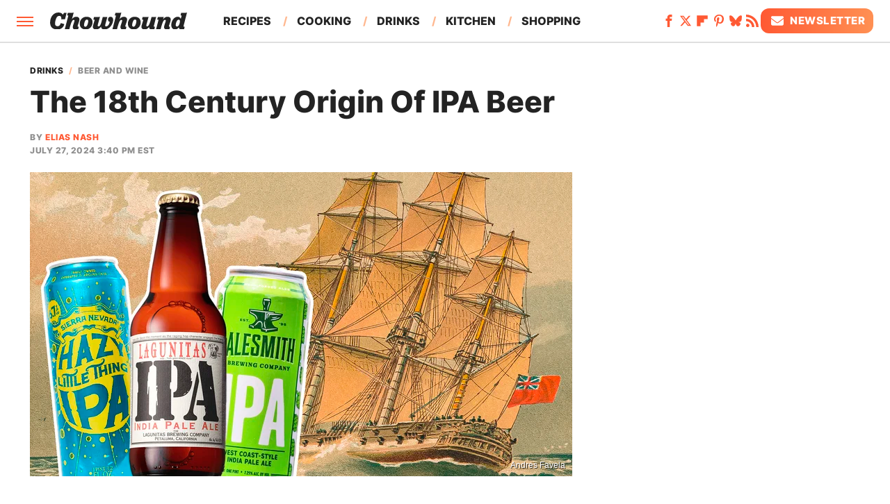

--- FILE ---
content_type: text/css
request_url: https://www.chowhound.com/wp-content/themes/unified/css/article.chowhound.min.css?design=3&v=1761058487
body_size: 8825
content:
@font-face{font-family:inter-extrabold;src:url("https://www.chowhound.com/font/Inter-ExtraBold.woff2") format("woff2");font-display:swap;font-style:normal;font-weight:800;font-stretch:normal}@font-face{font-family:inter-extrabold-fallback;src:local("Arial Bold");font-weight:700;size-adjust:103%}@font-face{font-family:inter-medium;src:url("https://www.chowhound.com/font/Inter-Medium.woff2") format("woff2");font-display:swap;font-style:normal;font-weight:500;font-stretch:normal}@font-face{font-family:inter-medium-fallback;src:local("Arial");font-weight:400;size-adjust:104%}@font-face{font-family:lexia-extrabold-italic;src:url("https://www.chowhound.com/font/Lexia-ExtraBold-Italic.woff2") format("woff2");font-display:swap;font-style:normal;font-weight:800;font-stretch:normal}@font-face{font-family:lexia-extrabold-italic-fallback;src:local("Georgia Bold");font-weight:700;font-style:italic;size-adjust:92%}html{line-height:1.15;-ms-text-size-adjust:100%;-webkit-text-size-adjust:100%}body{color:var(--secondary-text-color);font-family:var(--body-font);font-weight:var(--body-font-weight);font-kerning:normal}article,aside,details,figcaption,figure,footer,header,main,menu,nav,section{display:block}h1{margin:2.4rem 0 1.6rem;font-size:3.4rem;line-height:135%}figure{margin:1em 40px}hr{box-sizing:content-box;height:0;overflow:visible}code,kbd,pre,samp{font:1em monospace,monospace}a{background-color:transparent;-webkit-text-decoration-skip:objects;color:var(--primary-text-color);text-decoration:none}abbr[title]{border-bottom:0;text-decoration:underline;text-decoration:underline dotted}b,strong{font-weight:bolder}dfn{font-style:italic}mark{background-color:#ff0;color:#000}small{font-size:1.6rem}sub,sup{font-size:75%;line-height:0;position:relative;vertical-align:baseline}sub{bottom:-.25em}sup{top:-.5em}audio,canvas,video{display:inline-block}audio:not([controls]){display:none;height:0}img{border-style:none;width:100%;height:auto}svg:not(:root){overflow:hidden}button,input,optgroup,select,textarea{font:100%/1.15 sans-serif;margin:0}button,input{overflow:visible}button,select{text-transform:none}[type=reset],[type=submit],button,html [type=button]{-webkit-appearance:button}[type=button]::-moz-focus-inner,[type=reset]::-moz-focus-inner,[type=submit]::-moz-focus-inner,button::-moz-focus-inner{border-style:none;padding:0}[type=button]:-moz-focusring,[type=reset]:-moz-focusring,[type=submit]:-moz-focusring,button:-moz-focusring{outline:dotted 1px}fieldset{padding:.35em .75em .625em}legend{box-sizing:border-box;color:inherit;display:table;max-width:100%;padding:0;white-space:normal}progress{display:inline-block;vertical-align:baseline}textarea{overflow:auto}[type=checkbox],[type=radio]{box-sizing:border-box;padding:0}[type=number]::-webkit-inner-spin-button,[type=number]::-webkit-outer-spin-button{height:auto}[type=search]{-webkit-appearance:textfield;outline-offset:-2px}[type=search]::-webkit-search-cancel-button,[type=search]::-webkit-search-decoration{-webkit-appearance:none}::-webkit-file-upload-button{-webkit-appearance:button;font:inherit}summary{display:list-item}[hidden],template{display:none}:root{--header-height:6.4rem;--logo-width:8.2rem;--logo-icon-width:8.2rem;--border-weight:1px;--image-background:#efefef;--header-height:6rem;--logo-width:19.7rem;--logo-icon-width:4rem;--header-font:inter-extrabold,inter-extrabold-fallback,sans-serif;--header-font-weight:800;--special-header-font:lexia-extrabold-italic,lexia-extrabold-italic-fallback,serif;--special-header-font-weight:800;--label-font:inter-extrabold,inter-extrabold-fallback,sans-serif;--label-font-weight:800;--label-letter-spacing:0.5px;--body-font:inter-medium,inter-medium-fallback,sans-serif;--body-font-weight:500;--active-color:#FF5933;--active-light-color:#FFB890;--active-gradient-right:linear-gradient(90deg,#FF5933 0%,#FFB890 50%);--active-gradient-left:linear-gradient(90deg,#FFB890 50%,#FF5933 100%);--active-gradient-subtle:linear-gradient(90deg,#FF5933 0%,#FF9053 100%);--primary-background-color:#fff;--inverted-background-color:#232323;--primary-text-color:#232323;--secondary-text-color:#3C3C3C;--muted-color:#656565;--muted-lighter-color:#8E8E8E;--muted-lightest-color:#DFDFDF;--inverted-color:#fff;--border-style:solid;--border-weight:2px;--border-weight-heavy:4px;--border-weight-heaviest:6px;--border:var(--border-weight) var(--border-style) var(--muted-lightest-color);--border-active:var(--border-weight) var(--border-style) var(--active-light-color);--image-background:#f9f9f9}*{max-height:1000000px;-moz-osx-font-smoothing:grayscale;-webkit-font-smoothing:antialiased;letter-spacing:normal;word-spacing:normal;font-kerning:normal;line-height:100%}body,html{margin:0;padding:0;font-size:10px}h2{margin-top:3rem;margin-bottom:1.6rem;font-size:2.6rem;line-height:140%}h3{margin-top:2.4rem;margin-bottom:1.6rem;font-size:2rem;line-height:150%}h4{margin-top:1.6rem;margin-bottom:.8rem;font-size:2.2rem;line-height:150%;text-transform:uppercase}p{font-size:1.8rem;line-height:160%;color:var(--secondary-text-color)}picture{width:100%;height:100%;display:block}ul{padding-inline-start:0;list-style:none}svg.hidden{position:absolute}a.button{display:block;margin-top:2.5rem;margin-bottom:3.5rem;width:100%}a.button button{border:0;width:100%;cursor:pointer;border-radius:3rem;background:var(--active-gradient-subtle);color:#fff;text-transform:uppercase;font:var(--label-font-weight) 1.6rem var(--label-font);letter-spacing:var(--label-letter-spacing);padding:1.4rem 2rem}main{margin:0 auto;max-width:1400px;width:calc(100% - 3.2rem);padding-top:var(--header-height)}@media (min-width:768px){h1{font-size:4.3rem}h2{font-size:3.2rem}h3{font-size:2.3rem}a.button{margin:2.5rem auto 3.5rem;width:35%}main{width:calc(100% - 4.8rem)}}header{position:fixed;top:0;left:0;width:100%;height:var(--header-height);z-index:1000;transition:margin-top .3s ease-in-out;-webkit-transition:margin-top .3s ease-in-out;background:#fff;border-bottom:var(--border)}.nav-active #header{height:var(--header-height)}#header-container{display:flex;align-items:center;width:calc(100% - 3.2rem);margin:auto;height:100%;position:relative;max-width:1400px}#hamburger-holder{height:100%;cursor:pointer;position:relative}.hamburger{top:calc(50% - .6rem);width:2.4rem;height:.2rem;background-color:#000;border-radius:0;position:relative}.hamburger:after,.hamburger:before{content:'';width:100%;height:.2rem;background-color:#000;border-radius:0;position:absolute}.hamburger:after{top:.6rem}.hamburger:before{top:1.2rem}#logo{position:absolute;margin:0 auto;font-size:0;left:0;right:0;width:var(--logo-width)}#logo a{display:block}#logo-icon{width:var(--logo-icon-width)}#logo img{display:block;width:var(--logo-width);height:100%}#logo-icon img{display:block;width:var(--logo-icon-width);height:auto}#logo-icon a{height:100%;display:block}#social-nav-holder{line-height:100%}#social-nav-holder svg.icon,.social-buttons svg.icon{height:1.8rem;width:2.2rem;padding:.1rem;fill:var(--active-color)}.nav-active{overflow:hidden}.nav-active #bg{background:rgba(0,0,0,.4);position:fixed;left:0;top:0;width:100%;height:100%;z-index:5000}.nav-drop{display:block;position:fixed;top:0;background:#fff;height:100%;z-index:10000;overflow-y:auto;width:32rem;left:-32rem}.nav-active .nav-top{height:var(--header-height)}.nav-active .nav-drop{left:0;-webkit-transition:left .2s ease-in-out;transition:left .2s ease-in-out}.nav-drop .logo{display:flex;align-items:center;height:100%;margin:0 2.4rem;padding:0;border-bottom:var(--border)}.nav-drop .logo-holder{display:block;flex:1}.nav-drop .logo img{width:var(--logo-width);height:auto}.nav-opener.close{position:relative;width:2.4rem;height:2.4rem}.close:after,.nav-opener.close:before{position:absolute;content:'';left:1.2rem;top:0;height:2.4rem;width:2px;background-color:#000}.nav-opener.close:before{transform:rotate(45deg)}.nav-opener.close:after{transform:rotate(-45deg)}#aside-nav .main-nav{margin:.8rem 0 0;padding:2.4rem;display:flex;flex-direction:column;gap:3.2rem;gap:2.6rem}#aside-nav .main-nav li{font-size:1.8rem}.social-buttons{display:flex;flex-wrap:wrap;align-items:center;gap:2rem;gap:1.6rem}#aside-nav .social-buttons{margin:.8rem 2.4rem;padding:1.6rem 0;border-top:var(--border);border-bottom:var(--border)}#aside-nav .info-links{display:flex;flex-direction:column;gap:2.4rem;padding:2.4rem;gap:2rem}#aside-nav .info-links li{font-size:1.6rem}.nav-bottom{padding:2.4rem 0;margin:.8rem 2.4rem;border-top:var(--border)}.nav-bottom span{line-height:150%;font-size:1.4rem}#top-nav.top-nav-standard{line-height:100%;flex:1;position:relative;height:100%}#top-nav-holder{z-index:3;position:relative;height:100%;vertical-align:middle;overflow:hidden;margin-left:2rem;margin-right:3rem}#top-nav-holder a{display:inline-block;font:var(--header-font-weight) 1.6rem/var(--header-height) var(--header-font);color:var(--primary-text-color);text-transform:uppercase;margin-right:0}#social-nav-holder,#top-nav,.top-nav-scrolled{display:none}@media (min-width:992px){#top-nav{display:flex;gap:2rem}}.menu-btn{position:relative;line-height:100%;margin:0;display:inline-block;box-sizing:border-box;text-align:center;vertical-align:middle;white-space:nowrap;font-size:1.8rem}.menu-btn a{display:block;font:var(--label-font-weight) 1.5rem var(--label-font);letter-spacing:var(--label-letter-spacing);text-transform:uppercase;padding:.8rem 1.2rem;color:var(--inverted-color);border-radius:1.2rem;background:var(--active-gradient-subtle)}.menu-btn svg,.menu-btn svg *{height:2rem;width:2rem;vertical-align:middle;fill:var(--inverted-color)}header .menu-btn{display:none}header #aside-nav .menu-btn{display:block;text-align:left;width:auto}.menu-btn svg{margin-top:-.3rem;margin-right:.6rem}header #aside-nav .menu-btn svg{margin-right:.6rem}h1.page-header{padding:1.6rem 0;font-family:var(--header-font);font-weight:var(--header-font-weight)}h1.page-header,h2.section-header{position:relative;text-align:center;z-index:1;overflow:hidden;box-decoration-break:clone;-webkit-box-decoration-break:clone;line-height:130%}h2.section-header{font:var(--special-header-font-weight) 2.2rem/130% var(--special-header-font);position:relative;padding:0;margin:1.6rem auto 1rem}@media (min-width:926px){#header-container{width:calc(100% - 4.8rem)}#social-nav-holder{display:flex;gap:2rem;margin-left:auto}#logo,#logo-icon{position:relative;margin:0 3.2rem 0 2.4rem}header .menu-btn{display:inline-block}header.scrolled .menu-btn{display:none}h1.page-header{font-size:4.3rem}h2.section-header{margin:2.4rem auto}}.loading-more{margin:1.6rem auto;text-align:center}#footer{margin:6.4rem auto 0;text-align:center;border-top:var(--border);padding:4rem 3.2rem 4.8rem}#footer-link-container{padding:2.4rem 2.4rem 1.6rem;display:flex;align-items:center;justify-content:center}#footer-link-container span{font-size:1.6rem}#footer-link-container span:after{content:'•';margin:0 1.2rem;content:'/';vertical-align:middle;color:var(--active-light-color);display:inline-block}#footer-detail-container>span:last-of-type:after,#footer-link-container span:last-of-type:after{content:'';margin:0}#footer-detail-container{line-height:140%;font-size:1.6rem;color:var(--muted-color)}#footer-detail-container>span:after{content:'|';margin:0 .8rem;content:'/';color:var(--muted-color)}#footer-detail-container .more-label{margin-top:4rem;margin-bottom:1.6rem;font:var(--label-font-weight) 1.6rem var(--label-font);letter-spacing:var(--label-letter-spacing);color:var(--secondary-text-color)}#footer-detail-container .brand-links{display:flex;flex-wrap:wrap;justify-content:center;gap:.6rem 0;margin-bottom:3.2rem;line-height:150%}#footer .brand-links span:after{content:'|';margin:0 .8rem;content:'/';display:inline-block;vertical-align:middle;color:var(--muted-lighter-color)}#footer-bottom img{margin:auto;max-width:8rem}.gdpr{display:none;border:var(--border-weight) solid #ccc;padding:.8rem 1.6rem .8rem .8rem;margin-top:.8rem;position:relative}.gdpr .EUCookieNotice__close{position:absolute;top:.6rem;right:.6rem}.gdpr .EUCookieNotice__close span{position:relative;top:-.4rem;font-size:2.4rem}.gdpr .gdpr-info{font-size:1.6rem;line-height:150%}#is-mobile,#is-tablet{display:none;height:1px;width:1px;position:absolute;bottom:0;left:0;background:0 0;margin-left:-1000em}@media screen and (max-device-width:600px),screen and (max-width:750px) and (orientation:portrait){#is-mobile{display:block}}@media only screen and (min-device-width:481px) and (max-device-width:1024px) and (orientation:portrait),only screen and (min-device-width:481px) and (max-device-width:1024px) and (orientation:landscape),only screen and (min-device-width:1024px) and (max-device-width:1280px) and (-webkit-min-device-pixel-ratio:1.5) and (orientation:landscape),only screen and (min-device-width:1024px) and (max-device-width:1280px) and (-o-min-device-pixel-ratio:3/2) and (orientation:landscape),only screen and (min-device-width:1024px) and (max-device-width:1280px) and (min--moz-device-pixel-ratio:1.5) and (orientation:landscape){#is-tablet{display:block}}.dummy-rule{padding:1px}#aside-nav .main-nav li>ul{max-height:0;overflow:hidden;padding:0 2rem;gap:0;transition:max-height .3s ease-out}#aside-nav .main-nav li input{display:none}#aside-nav .main-nav li input:checked~ul{max-height:600px}#aside-nav .main-nav li label{float:right;display:block;cursor:pointer;padding:.8rem .4rem;transition:transform .2s ease-out}h1,h2,h3,h4{font-family:var(--header-font);font-weight:var(--header-font-weight);color:var(--primary-text-color)}a:hover{text-decoration:none}a.button:hover button{background:var(--active-color)}p a.button:after{display:none}p a{position:relative;color:var(--active-color)}p a:after{content:'';position:absolute;bottom:0;left:0;background:var(--active-light-color);height:var(--border-weight);width:0;transition:width .1s ease-out}p a:hover:after{width:100%}@media (min-width:768px){#footer{padding:6.4rem}#footer-link-container span{font-size:1.8rem}#footer-detail-container{font-size:1.6rem;line-height:150%;max-width:1194px;margin:0 auto}h1{font-size:4.3rem;line-height:130%}h2{font-size:3.1rem;line-height:135%}h3{font-size:2.3rem;line-height:145%}h4{font-size:2.8rem;line-height:150%}h1.page-header:after,h1.page-header:before,h2.section-header:after,h2.section-header:before{top:51%;bottom:auto}h2.section-header{font-size:2.8rem;margin:2.4rem auto 1.6rem;max-width:1194px}}#top-nav-holder a:before{content:'/';margin:0 1.4rem;color:var(--active-light-color);display:inline-block}#top-nav-holder a:first-of-type::before{content:'';margin:0}#aside-nav .main-nav li a{font:var(--header-font-weight) 1.8rem/100% var(--header-font);color:var(--primary-text-color);text-transform:uppercase}#aside-nav .info-links li a{font:var(--label-font-weight) 1.5rem/130% var(--label-font);color:var(--primary-text-color);text-transform:uppercase}.hamburger,.hamburger:after,.hamburger:before{background:var(--active-color)}#aside-nav .info-links li a:hover,#aside-nav .main-nav li a:hover,#top-nav-holder a:hover{color:var(--active-color)}.nav-opener.close:after,.nav-opener.close:before{background:var(--active-color)}.nav-opener.close:hover:after,.nav-opener.close:hover:before{opacity:.9}.copyright-info{font-size:1.4rem;line-height:130%;color:var(--muted-color)}.copyright-info a,.copyright-text a{color:var(--active-color)}.copyright-info a:hover,.copyright-text a:hover{text-decoration:none}#social-nav-holder li:hover svg.icon,.social-buttons li:hover svg.icon{opacity:.9}.menu-btn a:hover{color:var(--inverted-color);background:var(--active-color)}.menu-btn a:hover svg,.menu-btn a:hover svg *{fill:var(--inverted-color)}header #aside-nav .menu-btn a{font-size:1.5rem}#aside-nav .main-nav li>ul li{margin-top:1.6rem}#aside-nav .main-nav li>ul li a{font-size:1.4rem;color:var(--primary-text-color)}#aside-nav .main-nav li label:after,#aside-nav .main-nav li label:before{content:'';display:block;width:1.6rem;height:.2rem;background:var(--active-color)}#aside-nav .main-nav li label:after{margin-top:-.2rem;transform:rotate(90deg)}#aside-nav .main-nav li input:checked~label{transform:rotate(45deg)}#aside-nav .main-nav li label:hover:after,#aside-nav .main-nav li label:hover:before{background:var(--active-light-color)}h1.page-header:after,h1.page-header:before,h2.section-header:after,h2.section-header:before{content:'\a0';width:calc(50% + .8rem);position:absolute;border-style:solid;border-width:var(--border-weight-heavy);border-image:var(--active-gradient-right) 40 40;overflow:hidden;top:51%;height:50%}h1.page-header:before,h2.section-header:before{border-image:var(--active-gradient-left) 40 40;margin-left:calc(-50% - 2.4rem);margin-right:.8rem;text-align:right}h1.page-header:after,h1.page-header:before{border-width:var(--border-weight-heaviest)}h1.page-header:before{margin-left:calc(-50% - 3.2rem)}h1.page-header:after,h2.section-header:after{margin-left:1.2rem}.loading-more svg,.loading-more svg path{fill:var(--active-color)}#footer-link-container span a{font:var(--label-font-weight) 1.5rem var(--label-font);text-transform:uppercase;color:var(--primary-text-color)}#footer .brand-links a,#footer-link-container span a:hover{color:var(--active-color)}#footer-detail-container a{position:relative}#footer-detail-container a:after,#footer-link-container a:after{content:'';position:absolute;bottom:0;left:0;background:var(--active-light-color);height:var(--border-weight);width:0;transition:width .1s ease-out}#footer-detail-container a:hover:after,#footer-link-container a:hover:after{width:100%}#top-nav-title{flex:1;white-space:nowrap;text-overflow:ellipsis;overflow-x:hidden;margin-right:1.6rem;font:var(--header-font-weight) 2.3rem/var(--header-height) var(--header-font);color:var(--primary-text-color)}header#header{transition-property:transform;transition-duration:.3s}header.scrolled .top-nav-scrolled{display:block;flex-shrink:1}header.scrolled #logo,header.scrolled #social-nav-holder,header.scrolled #top-nav{display:none}header.header-hide{transform:translateY(calc(-1 * var(--header-height) - 1rem))}article{position:relative;margin-bottom:2.6rem}main.infinite{display:block;max-width:780px}main.infinite .holder{margin-top:2.4rem}@media (min-width:1200px){main.infinite{display:flex;gap:6.4rem;max-width:1194px}}@media (min-width:1400px){main{max-width:1400px;margin:0 auto}}.breadcrumbs{display:flex;flex-wrap:wrap;align-items:center;align-items:left}.breadcrumbs li{display:inline-block;font-size:1.6rem;display:flex;align-items:center}.breadcrumbs li:after{content:'\203A';content:'/';font:1.2rem var(--header-font);margin:0 .8rem;color:var(--active-light-color)}.breadcrumbs li:last-of-type:after{content:'';margin:0}article h1{margin-bottom:.8rem;margin-top:0}h2.nextup-heading{margin-bottom:3.2rem}.byline-container{font-size:1.4rem;margin:1.6rem 0 2.4rem;display:flex;gap:1.6rem;align-items:center}.byline-image{background:var(--image-background);display:inline-block;vertical-align:middle;aspect-ratio:1/1;width:3.2rem;height:3.2rem}.byline-review{padding:.8rem 0;font-style:italic}.byline-timestamp{display:block;white-space:nowrap;margin-top:.4rem}.byline-timestamp:before{content:' '}.disclaimer{display:inline-flex;align-items:center;margin:0 0 .8rem}.disclaimer small{display:inline-flex;align-items:flex-start;font-size:1.4rem;font-style:italic;line-height:125%;color:var(--muted-color)}article .image-holder{position:relative;background:var(--image-background);margin-bottom:2.4rem}figure.image-holder{margin-left:0;margin-right:0}article .image-holder iframe{margin:auto!important;max-width:100%!important}article .columns-holder>iframe{margin:1.6rem auto auto!important}article .oembed-instagram iframe{margin:auto!important}article iframe.oembed{width:100%}.oembed-container{height:auto!important}article .oembed-youtube{aspect-ratio:16/9}article .lead-image-holder{margin-left:-1.6rem;margin-right:-1.6rem;margin-bottom:3.2rem}article .image-holder img{width:100%;height:100%;display:block;aspect-ratio:16/9}article .image-holder.embedded img{aspect-ratio:revert}.legacy article .image-holder img{aspect-ratio:auto}.gallery-image-credit{font:1.2rem/100% Arial,Helvetica,sans-serif;position:absolute;bottom:1rem;right:1rem;color:#fff;text-shadow:1px 1px 0 rgba(0,0,0,.75)}article .columns-holder>ol,article .columns-holder>ul{margin-block-start:2.4rem;margin-block-end:2.4rem}article .columns-holder>ul{list-style:disc;padding-inline-start:2.4rem;padding-inline-start:0}article .columns-holder>ol{list-style:decimal;padding-inline-start:2.4rem}article .columns-holder ol li,article .columns-holder ul li{font-size:1.8rem;line-height:150%;margin-bottom:1.4rem}article blockquote{font:var(--special-header-font-weight) 2.3rem/150% var(--special-header-font);margin-block-start:0;margin-block-end:0;margin-inline-start:0;margin-inline-end:0;margin:4rem 0;padding:3.2rem 2.4rem;border-top:solid;border-bottom:solid;border-width:2px;border-color:var(--muted-color);line-height:140%;position:relative;box-sizing:border-box}article blockquote[class*=embed],article blockquote[class*=media]{border:0;padding:0;background:0 0}article blockquote[class*=embed]:after,article blockquote[class*=embed]:before,article blockquote[class*=media]:after,article blockquote[class*=media]:before{content:'';background:0 0}article [class*=embed_pin]{margin:0 auto;max-width:500px!important;min-width:unset!important;display:block!important}article [class*=embed],article [class*=media]{min-width:unset!important;width:100%}article .table-container{overflow-x:auto;margin-top:3.2rem;margin-bottom:3.2rem}article table{border-spacing:0;border-collapse:collapse}article table td,article table th{padding:.8rem;min-width:5rem;text-align:left}article table td p,article table th p{margin:.8rem 0;font-size:inherit}article .callout{padding:0 1.6rem;font-size:1.6rem;font-weight:700}@media (min-width:768px){#footer{padding:4.8rem 5.6rem 5.6rem}main.infinite{width:calc(100% - 3.2rem)}article .image-holder,article .table-container,article h2,article h2.first-slide-subtitle{margin-left:0;margin-right:0}article .lead-image-holder{margin-left:-1.6rem;margin-right:-1.6rem}}@media (min-width:926px){main.infinite .holder{max-width:780px}article .columns-holder,article .image-holder,article .partnership-header,article .table-container,article h2,article h2.first-slide-subtitle{margin-left:2.4rem;margin-right:2.4rem}article .lead-image-holder,figure.image-holder{margin-left:0;margin-right:0}}article .partnership-header{padding:.8rem;background:#111;font:700 1.4rem Arial,Helvetica,sans-serif;color:#fff;text-transform:uppercase;letter-spacing:.2px;display:flex;align-items:center;border-bottom:1px solid #555}article .partnership-header svg{fill:#FFF;width:1.4rem;height:1.4rem;margin-right:1rem}article .news-article.sponsored{border:3px solid #333;padding-bottom:2rem;margin:2.4rem -1.2rem;box-sizing:border-box}article .news-article.sponsored>.columns-holder,article .news-article.sponsored>.image-holder,article .news-article.sponsored>h2{margin-left:1.2rem;margin-right:1.2rem}article .news-article.sponsored>.partnership-header{background:#333;border:0;margin:0}.carousel{overflow-anchor:none;margin:2.4rem 0}.carousel-slider{position:relative;text-align:center;overflow:hidden}.carousel-slides{display:flex;overflow-x:scroll;scroll-snap-type:x mandatory;scroll-behavior:smooth;-webkit-overflow-scrolling:touch;gap:.1rem}.carousel-slides>div{position:relative;scroll-snap-align:start;flex-shrink:0;width:100%;height:auto;background:var(--image-background);transform-origin:center center;transform:scale(1);transition:transform .5s;display:flex;justify-content:center;align-items:center;aspect-ratio:16/9;overflow:hidden}.carousel figure{object-fit:cover;position:absolute;top:0;left:0;width:100%;height:100%;margin:0 0 1rem}.carousel figure a{display:block;height:100%;width:100%}.carousel figure img,.carousel figure picture{height:100%;width:100%;margin:auto}.carousel figure figcaption{position:absolute;bottom:1rem;right:1rem;text-align:right;stroke:#000;stroke-width:1px;color:#fafafa;font-size:1.4rem;z-index:90}.carousel figure:after{content:'';position:absolute;top:0;left:0;width:100%;height:100%;z-index:60;background:linear-gradient(180deg,rgba(0,0,0,0) 54%,rgba(0,0,0,.4) 100%)}.carousel-nav-arrows{position:absolute;top:calc(50% - 2.4rem);left:0;width:100%;z-index:100;display:none}.carousel-nav-arrows>a{display:inline-flex;justify-content:center;align-items:center;color:#fff;background:rgba(0,0,0,.25);border:1.5px solid #eee;border-radius:3.2rem;text-decoration:none;width:4.8rem;height:4.8rem;font-size:5rem}.carousel-nav-arrows>a>div{border-top:2px solid #fff;border-left:2px solid #fff;width:1.4rem;height:1.4rem}.carousel-back-button>div{margin-left:.8rem;transform:rotate(-45deg)}.carousel-next-button>div{margin-right:.8rem;transform:rotate(135deg)}.carousel-nav-arrows>a.inactive{opacity:.5;cursor:auto}.carousel-next-button{position:absolute;right:1.6rem}.carousel-back-button{position:absolute;left:1.6rem}.carousel-nav-arrows>a:not(.inactive):hover>div{border-top:2px solid #000;border-left:2px solid #000}.carousel-nav-numbers{position:absolute;bottom:1.6rem;left:0;width:100%;z-index:100;display:flex;justify-content:center;align-items:center;gap:1.2rem}.carousel-nav-numbers>a{display:inline-flex;align-items:center;justify-content:center;font-size:1.2rem;font-weight:700;color:#fff;width:2.6rem;height:2.6rem;background:rgba(0,0,0,.25);border:1.5px solid #eee;border-radius:2.4rem;text-decoration:none;position:relative}.carousel-nav-arrows>a:not(.inactive):hover,.carousel-nav-numbers>a.active,.carousel-nav-numbers>a:focus,.carousel-nav-numbers>a:hover{color:#000;background:rgba(255,255,255,.85)}@supports (scroll-snap-type){.carousel-nav-arrows,.carousel-nav-numbers{display:none}}@media (min-width:926px){article .news-article.sponsored{margin:2.4rem 0}article .news-article.sponsored>.columns-holder,article .news-article.sponsored>.image-holder,article .news-article.sponsored>h2{margin-left:2.4rem;margin-right:2.4rem}.carousel-slides{overflow-x:hidden}}.under-art .zergrow{display:flex;justify-content:space-between;gap:2.4rem;flex-wrap:wrap}.under-art .zergimg{background:var(--image-background)}.under-art .zergimg img{width:100%;height:auto;aspect-ratio:1/1;display:block}.under-art .zergheadline{margin-top:1rem}.under-art .zergheadline a{font:var(--header-font-weight) 1.6rem/150% var(--header-font);color:var(--primary-text-color);line-height:140%}.under-art .zergnet-widget{min-height:120px;margin-top:2.4rem;margin-bottom:2.2rem}.under-art .zergnet-widget .loading-more{min-height:120px;display:flex;flex-direction:column;align-items:center}.under-art .zergnet-widget .loading-more>svg{margin:auto}.under-art .zergnet-widget.widget-loaded{max-width:780px}.under-art .zergentity{box-sizing:border-box;width:calc(50% - 1.2rem)}.under-art .zergentity a{display:block}article .review{margin-top:1.6rem;margin-bottom:2.4rem}article .review .score{padding:1.2rem 0;font-size:1.8rem;text-align:center}article .review .rating-bar{height:.4rem;width:100%;display:table}article .review .rating-bar div{display:table-cell;width:10%;margin:0 1px;background:#ccc;border-right:1px solid #fff;border-left:1px solid #fff}article .review .rating-bar div.filled{background-color:#000}article .review .procon{display:flex;flex-wrap:wrap;gap:1.6rem 2.4rem;padding:2.4rem}article .review .procon figure{margin:0;width:100%}article .review .procon figcaption{font-size:1.8rem;font-weight:700;padding-bottom:1.6rem}article .review .procon figure ul{margin:0;padding:0}article .review .procon li{display:flex;gap:0 1.6rem}article .review .procon li:last-child{margin-bottom:0}article .review .procon svg.icon{width:2rem;height:2rem;margin-top:.4rem;flex:0 0 auto}article .review .procon li span{flex:1;font-size:1.6rem;line-height:150%}@media (min-width:728px){.carousel-nav-arrows{display:block}.under-art .zergentity{width:calc(25% - 2rem)}article .review{margin-bottom:4rem}.review .procon{gap:2.4rem}.review .procon figure{flex:1;width:50%}}.between-p.google-ad-placeholder,.between-p.video-container{background:var(--image-background);margin:0 auto 2.4rem;width:100%;text-align:center;display:flex;justify-content:center}.between-p.google-ad-placeholder:has(.adthrive-ad){display:block}.before-ad{margin:2.4rem auto .4rem;text-align:center;z-index:1;overflow:hidden;box-decoration-break:clone;-webkit-box-decoration-break:clone;text-transform:uppercase;position:relative;font:1.1rem/100% Arial,Helvetica,sans-serif;color:#999}.before-ad:after,.before-ad:before{content:'\a0';width:calc(50% + .8rem);position:absolute;top:51%;height:var(--border-weight);border-top:var(--border-weight) solid #ccc;overflow:hidden;height:1px;border-top:1px solid #ccc}.before-ad:before{margin-left:calc(-50% - 1.6rem);margin-right:.8rem;text-align:right}.before-ad:after{margin-left:.8rem}.google-ad-placeholder.between-p:empty,.google-ad-placeholder.between-p>div:empty{min-height:280px;min-width:1px}#adslot-q4top:before{content:''}#floatingAd{display:block;position:fixed;bottom:0;width:100%;max-height:90px;overflow:hidden;margin-left:-1.6rem}#floatingAd .before-ad{display:none}#floatingAd #div-ad-floating{background:var(--image-background);margin:auto}#floatingAd,#second-floatingAd{clip-path:polygon(0 0,100% 0%,100% 100%,0% 100%)!important;z-index:500}#adhesionTop,#floatingAd *,#second-floatingAd *,.sticky-slide-ad *{margin:0;padding:0}#adhesionTop{position:fixed;top:50px;left:calc(50% - 160px);z-index:99999}.sticky-slide-ad{display:none}.google-ad-placeholder,.google-ad-placeholder.pull-right,.google-ad-placeholder.pull-right.loaded{position:relative;float:none;margin:0 -1.2rem;text-align:center;width:320px}#floatingAd .google-ad-placeholder{width:100%}.google-ad-placeholder.pre-content.loaded{margin-top:1.6rem;margin-bottom:-.8rem}div.google-ad-placeholder.above-art{margin-bottom:0}#adhesionBottom{display:none}#adhesionBottom *{margin:0;padding:0}#adslot-q4top.google-ad-placeholder{margin:0 auto 1.6rem;min-height:50px}#adslot-q4top.google-ad-placeholder:empty,#adslot-q4top.google-ad-placeholder>div:empty{min-height:50px;min-width:1px}#primis-container{min-height:200px;background:var(--image-background)}.sticky-ad-container{height:280px;background:var(--image-background);position:relative}.sticky-between-p{position:sticky;position:-webkit-sticky;top:calc(var(--header-height) + .8rem);margin:0 auto}@media (min-width:360px){.google-ad-placeholder,.google-ad-placeholder.pull-right,.google-ad-placeholder.pull-right.loaded{margin:auto}}@media (min-width:440px){.google-ad-placeholder,.google-ad-placeholder.pull-right,.google-ad-placeholder.pull-right.loaded{margin:auto auto 1rem;text-align:center}.google-ad-placeholder.pull-right,.google-ad-placeholder.pull-right.loaded{float:left;margin:1rem 2.4rem 1rem 1rem}.image-ad .google-ad-placeholder.loaded{margin-bottom:0;height:90px}}@media (min-width:728px){.between-p.google-ad-placeholder,.between-p.google-ad-placeholder.pull-right,.between-p.google-ad-placeholder.pull-right.loaded{width:728px}.sticky-slide-ad .google-ad-placeholder{width:300px}#floatingAd,#second-floatingAd{left:calc(50% - 364px);width:728px;height:90px;max-width:728px;max-height:90px;overflow:hidden;margin:0}#adhesionTop{display:none}.google-ad-placeholder.between-p:empty,.google-ad-placeholder.between-p>div:empty{min-height:280px;min-width:1px}#adslot-q4top.google-ad-placeholder:empty,#adslot-q4top.google-ad-placeholder>div:empty{min-height:90px}}@media (min-width:926px){.docked-ad-container{width:300px;margin:auto}.google-ad-placeholder{width:auto}#logo-icon{margin-right:1.8rem}}@media (min-width:1200px){#floatingAd .before-ad{display:block;width:300px;margin-bottom:.6rem}#floatingAd{overflow:hidden;max-height:1050px;max-width:320px;min-height:250px;width:auto;height:auto;bottom:initial;top:88px;left:calc(50% + 268px)}.sticky-slide-ad{display:block;position:absolute;width:300px;right:-370px;top:0}.sticky-slide-ad.active{bottom:initial;position:fixed;top:10rem;left:calc(50% + 275px);background:0 0}.sticky-slide-ad.active.end,.sticky-slide-ad.end{position:absolute;top:initial;bottom:0;left:initial;right:-370px}.sticky-slide-ad.active.top,.sticky-slide-ad.top{position:absolute;bottom:initial;top:0;left:initial;right:-370px}#second-floatingAd{bottom:20px;left:calc(50% + 268px);background:0 0}#adhesionBottom{position:fixed;bottom:0;left:calc(50% - 364px);z-index:99999;display:block}}@media (min-width:1455px){main.one-per-page .between-slides{margin-left:calc(-50vw + 708px);margin-right:calc(-50vw + 708px)}}@media (min-width:1550px){.sticky-slide-ad.active{left:calc(50% + 460px)}}.breadcrumbs li a{font:var(--label-font-weight) 1.2rem/100% var(--label-font);letter-spacing:var(--label-letter-spacing);text-transform:uppercase}.breadcrumbs li:last-of-type a{color:var(--muted-lighter-color)}.breadcrumbs li a:hover{color:var(--active-color)}.byline-container a,.byline-container span,.byline-container time{font:var(--label-font-weight) 1.2rem var(--label-font);letter-spacing:var(--label-letter-spacing);text-transform:uppercase;color:var(--muted-lighter-color)}.byline-container a{color:var(--active-color)}.disclaimer small:before{content:'*';font-style:normal;margin-right:.4rem;color:var(--active-color)}article blockquote::after,article blockquote::before{position:absolute;font:var(--special-header-font-weight) 9rem/20% var(--special-header-font);padding:.6rem;z-index:100;color:var(--active-color);background:var(--primary-background-color)}article blockquote::before{content:open-quote;top:-.3rem;left:-1.6rem;padding-left:0;padding-right:2.2rem}article blockquote::after{content:close-quote;bottom:-2.8rem;right:0;padding-right:0}article .columns-holder>ul li{padding-left:2rem;list-style:none;position:relative;margin-bottom:1.2rem}article .columns-holder>ul li:before{content:'';width:.7rem;height:.7rem;border-radius:2px;position:absolute;left:0;top:1rem;vertical-align:middle;background:var(--active-color);display:inline-block}article .columns-holder>ol li{padding-left:.6rem}article .columns-holder>ol li::marker{color:var(--active-color);font-weight:700}h2.nextup-heading:after,h2.nextup-heading:before{border-width:var(--border-weight-heaviest)}h2.nextup-heading:before{margin-left:calc(-50% - 3.2rem)}@media (min-width:768px){.google-ad-placeholder.pull-right.loaded{margin:1.2rem 2rem 1.2rem 0}.google-ad-placeholder.footer-ad{margin:auto}.footer-ad .google-ad-placeholder{margin:0}#adslot-q4top.google-ad-placeholder,.between-p.google-ad-placeholder{min-height:90px}.google-ad-placeholder.between-p:empty,.google-ad-placeholder.between-p>div:empty{min-height:90px;min-width:1px}iframe.oembed.flipboard{height:150px}#primis-container{min-height:257px}article blockquote{padding:3.2rem 4.4rem}}.under-art .zergentity>a{position:relative;overflow:hidden}.under-art .zergentity>a:hover img{transform:scale(1.03)}.under-art .zergentity>a img{transition:transform .2s ease-out}.under-art .zergheadline a:hover{color:var(--active-color)}.recipe-card{margin:4.8rem -1.2rem 3.2rem;border:var(--border)}.recipe-card-top{position:relative;padding:1.6rem 1.6rem 0}.recipe-card-title{text-align:center;margin:0 auto .8rem;padding:1.2rem 0;font:var(--special-header-font-weight) 2.6rem/130% var(--special-header-font);position:relative}.recipe-card-content{display:flex;flex-wrap:wrap;flex-direction:column-reverse;gap:2.4rem;padding-bottom:0}.recipe-card-text{display:flex;flex-direction:column;flex:1}.recipe-card-image{flex:1;aspect-ratio:16/9;width:100%}.recipe-card-image img{aspect-ratio:16/9;display:block;background:var(--image-background)}.recipe-card-rating-row{display:flex;flex:1;gap:3.2rem;line-height:100%;padding:1.2rem 0;border:var(--border);border-left:0;border-right:0;font-size:1.2rem}.recipe-card-ratings{display:flex;flex-wrap:wrap;gap:.8rem;align-items:center;font-family:var(--label-font);font-weight:var(--label-font-weight);letter-spacing:var(--label-letter-spacing);text-transform:uppercase;color:var(--muted-lighter-color);line-height:140%}.star-rating-label{display:inline-block;text-align:left;white-space:nowrap}.star-container{display:inline-block;position:relative}.Stars{position:relative;--percent:calc(var(--rating) / 5 * 100% - 0.5px);display:inline-block;font:1.6rem/100% Times New Roman,Times,serif}.Stars.hover{position:absolute;left:0;z-index:1;color:#fff;display:none;cursor:pointer;-webkit-text-stroke:0.05rem #000;-webkit-text-stroke:0.05rem var(--active-color)}.Stars::before{content:'\2605 \2605 \2605 \2605 \2605';letter-spacing:.2rem;background:linear-gradient(90deg,#000 var(--percent),#fff var(--percent));-webkit-background-clip:text;-webkit-text-fill-color:transparent;-webkit-text-stroke:0.05rem #000}.Stars.hover::before{content:'\2605 \2605 \2605 \2605 \2605';background:linear-gradient(90deg,#000 var(--percent),#fff var(--percent));letter-spacing:.2rem;-webkit-background-clip:text;-webkit-text-fill-color:transparent;z-index:2;position:absolute;-webkit-text-stroke:0.05rem #000}.Stars.rated{background:var(--active-color);-webkit-text-stroke:0.05rem #000;-webkit-text-stroke:0.05rem var(--active-color)}.Stars.rated::before{content:'\2605 \2605 \2605 \2605 \2605';background:linear-gradient(90deg,#000 var(--percent),#fff var(--percent));letter-spacing:.2rem;-webkit-background-clip:text;-webkit-text-fill-color:transparent;z-index:2;position:absolute;-webkit-text-stroke:0.05rem #000}.star-container:hover .Stars.hover::after{content:'\2605 \2605 \2605 \2605 \2605';letter-spacing:.2rem;position:absolute;top:0;left:0;color:transparent;-webkit-text-stroke:0.05rem #000;-webkit-text-stroke:0.05rem var(--active-color)}.recipe-rating .Stars{cursor:pointer;font-size:2rem}.recipe-rating .star-container{top:0;margin-left:.8rem}.recipe-rating .star-container:hover .Stars{display:block;-webkit-text-stroke:0.05rem var(--active-color)}.recipe-rating .star-container:hover .Stars.hover{display:block}.recipe-card-print a{display:flex;gap:.8rem;align-items:center}.recipe-card-print svg{width:1.6rem;height:auto}.recipe-card-description{padding:.8rem 0;font-size:1.6rem;line-height:150%}.recipe-card-stats{display:flex;flex:1 0 auto}.recipe-card-cook-time,.recipe-card-prep-time,.recipe-card-servings{text-align:center;padding:.2rem 1.6rem;flex:1}.recipe-card-subtitle{white-space:nowrap;font:var(--label-font-weight) 1.2rem var(--label-font);letter-spacing:var(--label-letter-spacing);text-transform:uppercase;color:var(--primary-text-color)}.recipe-card-total-time-ribbon{text-align:center;padding:1.2rem;background:var(--active-gradient-subtle);box-shadow:0 3px 0 0 var(--inverted-background-color);margin-top:.6rem;clip-path:polygon(0% 0%,100% 0%,98.5% 16.65%,100% 33.33%,98.5% 49.99%,100% 66.66%,98.5% 83.33%,100% 100%,0% 100%,1.5% 83.33%,0% 66.66%,1.5% 49.99%,0% 33.33%,1.5% 16.65%)}.total-time{text-align:center;font:var(--label-font-weight) 1.8rem var(--label-font);text-transform:uppercase;letter-spacing:var(--label-letter-spacing);color:var(--inverted-color)}.recipe-card-bottom{padding:2.4rem 1.6rem 1.6rem}ul.recipe-ingredients{margin-bottom:3.2rem}ul.recipe-ingredients li.ingredient-section{list-style:none;padding-left:0;font:var(--label-font-weight) 1.2rem var(--label-font);margin-top:3rem;letter-spacing:var(--label-letter-spacing);text-transform:uppercase}ol.recipe-directions{margin-bottom:3.2rem}.recipe-nutrition-grid{font-size:1.6rem;margin-top:2.4rem;margin-bottom:2.4rem}.recipe-nutrition .sub{padding-left:2.4rem}.recipe-nutrition-table{width:100%;border-collapse:collapse;border:0}.recipe-nutrition-table td:nth-of-type(2){text-align:right}.recipe-nutrition td{padding:.8rem 0;color:var(--muted-color);border-top:var(--border);border-bottom:var(--border)}.recipe-directions,.recipe-ingredients{padding-bottom:.2rem}.recipe-disclaimer{padding-bottom:1.2rem;line-height:130%}.recipe-logo{max-width:20rem}.recipe-logo a{display:block}.recipe-rating{text-align:center;padding:2.4rem 0;border-top:var(--border);margin-top:0;text-transform:uppercase;font:var(--label-font-weight) 1.4rem var(--label-font);letter-spacing:var(--label-letter-spacing);color:var(--secondary-text-color)}.legacy .recipe-rating{border:0;margin-top:0}.pin-button{position:absolute;top:.6rem;right:.6rem}@media (min-width:768px){.recipe-card{margin-left:2.4rem;margin-right:2.4rem}.recipe-card-top{padding:2.4rem}.recipe-card-content{flex-direction:row}.recipe-card-bottom{padding:1.6rem 2.4rem 2.4rem}.recipe-nutrition-grid{display:flex}#nutrition-left{margin-right:1.6rem}#nutrition-right{margin-left:1.6rem}.recipe-attribution{display:flex;gap:3.2rem}.recipe-disclaimer{width:66.6%}.recipe-logo{width:33.3%}}.recipe-video-holder{position:relative;top:2rem}.recipe-card-print a,.star-rating-label{text-transform:uppercase;font-family:var(--label-font);font-weight:var(--label-font-weight);letter-spacing:var(--label-letter-spacing);color:var(--secondary-text-color);line-height:140%}.star-rating-label .num-ratings{color:var(--muted-lighter-color)}.recipe-card-print svg g path{fill:var(--active-color)}.Stars.hover::before,.Stars.rated::before,.Stars::before{background:linear-gradient(90deg,var(--active-color) var(--percent),#fff var(--percent));-webkit-background-clip:text;-webkit-text-stroke:0.05rem var(--active-color)}.recipe-card-cook-time,.recipe-card-prep-time{border-right:var(--border)}.recipe-card-amount{font:var(--header-font-weight) 3.1rem var(--header-font);margin-top:.6rem;color:var(--primary-text-color)}.recipe-card-unit{font-size:1.4rem;color:var(--muted-color)}.recipe-card-bottom-border{width:100%;height:2.4rem;padding:0;position:relative;background:var(--primary-background-color)}.recipe-card-bottom-border:before{background:linear-gradient(-35deg,var(--primary-background-color) 1.2rem,transparent 0),linear-gradient(35deg,var(--primary-background-color) 1.2rem,transparent 0);background-position:left-top;background-repeat:repeat-x;background-size:2.4rem 2.4rem;content:" ";display:block;position:absolute;top:2.7rem;left:0;right:0;height:100%}.recipe-card-content:after{background:linear-gradient(-35deg,var(--active-light-color) 1.2rem,transparent 0),linear-gradient(35deg,var(--active-light-color) 1.2rem,transparent 0);background-position:left bottom;background-repeat:repeat-x;background-size:2.4rem 2.4rem;content:" ";display:block;position:absolute;bottom:-2.4rem;left:0;right:0;margin:0 1.6rem;height:2.4rem}.recipe-card-bottom>ol,.recipe-card-bottom>ul{margin-block-start:2.4rem;margin-block-end:2.4rem}.recipe-card-bottom>ul{padding-inline-start:0.8rem}.recipe-card-bottom>ol{padding-left:2.4rem}.recipe-card-bottom>ul li{font-size:1.6rem;line-height:140%;padding-left:2rem;list-style:none;position:relative;margin-bottom:1.2rem}.recipe-card-bottom>ul li:before{content:'';width:.5rem;height:.5rem;border-radius:2px;position:absolute;left:0;top:.6rem;vertical-align:middle;background:var(--active-color);display:inline-block}.recipe-card-bottom>ol li{font-size:1.6rem;line-height:140%;margin-bottom:1.2rem;padding-left:.8rem}.recipe-card-bottom>ol li::marker{color:var(--active-color);font-weight:700}ul.recipe-ingredients li.ingredient-section:first-of-type{margin-top:0}ul.recipe-ingredients li.ingredient-section:before{display:none}.recipe-nutrition{padding-bottom:2.4rem}#nutrition-right tr:first-of-type td{border-top:0}.recipe-attribution{color:var(--muted-color);font-size:1.2rem;line-height:130%}@media (min-width:768px){.recipe-card-top{padding-bottom:2.4rem}.recipe-card-title{font-size:3.1rem}.recipe-card-content:after{margin:0 2.4rem;bottom:0}#nutrition-right tr:first-of-type td{border-top:var(--border)}ul.recipe-ingredients li.ingredient-section{font-size:1.2rem}}

--- FILE ---
content_type: image/svg+xml
request_url: https://www.chowhound.com/img/Chowhound-RGB-Icon-Default.svg
body_size: 774
content:
<?xml version="1.0" encoding="UTF-8"?><svg id="a" xmlns="http://www.w3.org/2000/svg" xmlns:xlink="http://www.w3.org/1999/xlink" viewBox="0 0 505.24 505.24"><defs><style>.e{fill:#232323;fill-rule:evenodd;}.e,.f{stroke-width:0px;}.f{fill:url(#d);}</style><linearGradient id="d" x1="0" y1="252.62" x2="505.24" y2="252.62" gradientUnits="userSpaceOnUse"><stop offset="0" stop-color="#ff5933"/><stop offset="1" stop-color="#ffb890"/></linearGradient></defs><g id="b"><path class="e" d="m166.96,346c40.26,0,70.23-18.56,80.74-58.82l-40.26-11.63c-8.72,23.93-18.12,34.67-37.13,34.67s-29.08-10.06-29.08-30.19c0-10.51,2.68-24.15,6.26-36.68,8.95-31.76,21.02-46.97,41.6-46.97s27.51,15.88,22.59,38.02h43.39l18.79-71.12h-29.52l-13.42,21.02c-6.26-12.97-22.14-25.05-50.55-25.05-57.48,0-95.5,49.65-95.5,111.16.22,48.98,31.76,75.6,82.08,75.6Z"/><path class="e" d="m354.83,159.91c-7.38,1.79-19.91,3.58-34.44,3.58h-33.32l-7.38,27.73h8.95c4.03,0,4.92,2.24,2.68,10.06l-38.24,140.9h51.89c17.45-64.86,31.31-101.99,49.65-101.99,5.59,0,9.39,2.91,9.39,8.72,0,11.63-19.46,52.56-19.46,70.23,0,19.91,11.85,26.84,32.88,26.84,9.39,0,19.46-1.12,28.85-3.8l6.93-27.29c-2.46.89-4.92,1.34-7.38,1.34-3.58,0-6.04-1.57-6.04-6.26,0-11.41,20.58-53.23,20.58-74.7,0-18.79-15.43-29.3-35.78-29.3s-37.57,9.39-50.32,27.29l20.58-73.36Z"/></g><g id="c"><path class="f" d="m252.62,505.24c-67.48,0-130.92-26.28-178.63-73.99C26.28,383.53,0,320.1,0,252.62S26.28,121.7,73.99,73.99C121.7,26.28,185.14,0,252.62,0s130.92,26.28,178.63,73.99c47.71,47.71,73.99,111.15,73.99,178.63s-26.28,130.92-73.99,178.63-111.15,73.99-178.63,73.99Zm0-460.56c-114.66,0-207.94,93.28-207.94,207.94s93.28,207.94,207.94,207.94,207.94-93.28,207.94-207.94S367.28,44.68,252.62,44.68Z"/></g></svg>